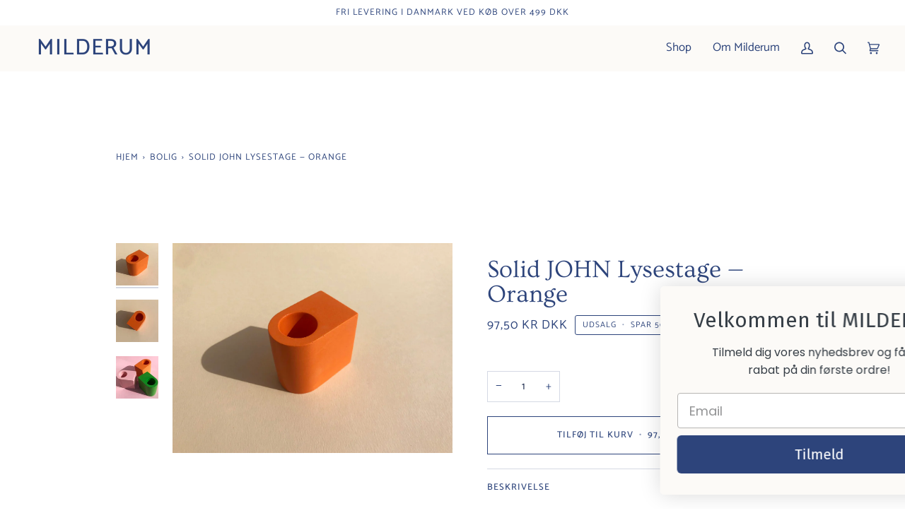

--- FILE ---
content_type: text/css
request_url: https://milderum.dk/cdn/shop/t/16/assets/font-settings.css?v=147865719630579913061759333102
body_size: -57
content:
@font-face{font-family:Ovo;font-weight:400;font-style:normal;font-display:swap;src:url(//milderum.dk/cdn/fonts/ovo/ovo_n4.cbcdfe6a371e62394cce345894111238d5c755fe.woff2?h1=bWlsZGVydW0uZGs&h2=dGluZy1idXRpa2tlbi5hY2NvdW50Lm15c2hvcGlmeS5jb20&hmac=c7aaef6dbd90db3f7aaf7f382a477bbee1e568626f1dec7406aa151692d41111) format("woff2"),url(//milderum.dk/cdn/fonts/ovo/ovo_n4.45d7366896f09aaf8686b8a5de287b8fbe74e5ee.woff?h1=bWlsZGVydW0uZGs&h2=dGluZy1idXRpa2tlbi5hY2NvdW50Lm15c2hvcGlmeS5jb20&hmac=698d0390c5aa60c864069d76e7ea21a05e1943f5b64c6112e3bb09a57d0a7370) format("woff")}@font-face{font-family:Catamaran;font-weight:400;font-style:normal;font-display:swap;src:url(//milderum.dk/cdn/fonts/catamaran/catamaran_n4.97787e924c88922c7d20919761339dda1e5276ad.woff2?h1=bWlsZGVydW0uZGs&h2=dGluZy1idXRpa2tlbi5hY2NvdW50Lm15c2hvcGlmeS5jb20&hmac=ef3e281f25f759cb2f53c3a8e67edaeb5563ed3c861dd59e2aee0a3673006f61) format("woff2"),url(//milderum.dk/cdn/fonts/catamaran/catamaran_n4.cfda140ba68e3253077b759e3de0d67c4d8b231e.woff?h1=bWlsZGVydW0uZGs&h2=dGluZy1idXRpa2tlbi5hY2NvdW50Lm15c2hvcGlmeS5jb20&hmac=c291df0265cbfed306bd58c5e85d0c5648feb2ecb1c754c5279b89987c7988d7) format("woff")}@font-face{font-family:Catamaran;font-weight:400;font-style:normal;font-display:swap;src:url(//milderum.dk/cdn/fonts/catamaran/catamaran_n4.97787e924c88922c7d20919761339dda1e5276ad.woff2?h1=bWlsZGVydW0uZGs&h2=dGluZy1idXRpa2tlbi5hY2NvdW50Lm15c2hvcGlmeS5jb20&hmac=ef3e281f25f759cb2f53c3a8e67edaeb5563ed3c861dd59e2aee0a3673006f61) format("woff2"),url(//milderum.dk/cdn/fonts/catamaran/catamaran_n4.cfda140ba68e3253077b759e3de0d67c4d8b231e.woff?h1=bWlsZGVydW0uZGs&h2=dGluZy1idXRpa2tlbi5hY2NvdW50Lm15c2hvcGlmeS5jb20&hmac=c291df0265cbfed306bd58c5e85d0c5648feb2ecb1c754c5279b89987c7988d7) format("woff")}@font-face{font-family:Catamaran;font-weight:500;font-style:normal;font-display:swap;src:url(//milderum.dk/cdn/fonts/catamaran/catamaran_n5.4aa795ab3dba7215fa978a20cc46e8ec5724da5c.woff2?h1=bWlsZGVydW0uZGs&h2=dGluZy1idXRpa2tlbi5hY2NvdW50Lm15c2hvcGlmeS5jb20&hmac=0ee7f1f62a94c9d898c6ccae5037334dededfd12e45262ff11dba40c4d3d1880) format("woff2"),url(//milderum.dk/cdn/fonts/catamaran/catamaran_n5.2e1a946b3a110f8347491a85c87d2bfe14ca3f8f.woff?h1=bWlsZGVydW0uZGs&h2=dGluZy1idXRpa2tlbi5hY2NvdW50Lm15c2hvcGlmeS5jb20&hmac=a955a1000cad582de26353cd1f319496f8de9f97354ce19c8568a4f8c8a9abb2) format("woff")}@font-face{font-family:Catamaran;font-weight:500;font-style:normal;font-display:swap;src:url(//milderum.dk/cdn/fonts/catamaran/catamaran_n5.4aa795ab3dba7215fa978a20cc46e8ec5724da5c.woff2?h1=bWlsZGVydW0uZGs&h2=dGluZy1idXRpa2tlbi5hY2NvdW50Lm15c2hvcGlmeS5jb20&hmac=0ee7f1f62a94c9d898c6ccae5037334dededfd12e45262ff11dba40c4d3d1880) format("woff2"),url(//milderum.dk/cdn/fonts/catamaran/catamaran_n5.2e1a946b3a110f8347491a85c87d2bfe14ca3f8f.woff?h1=bWlsZGVydW0uZGs&h2=dGluZy1idXRpa2tlbi5hY2NvdW50Lm15c2hvcGlmeS5jb20&hmac=a955a1000cad582de26353cd1f319496f8de9f97354ce19c8568a4f8c8a9abb2) format("woff")}
/*# sourceMappingURL=/cdn/shop/t/16/assets/font-settings.css.map?v=147865719630579913061759333102 */


--- FILE ---
content_type: application/javascript
request_url: https://ecommplugins-trustboxsettings.trustpilot.com/ting-butikken.myshopify.com.js?settings=1642009089376&shop=ting-butikken.myshopify.com
body_size: 221
content:
const trustpilot_trustbox_settings = {"trustboxes":[],"activeTrustbox":0,"pageUrls":{"landing":"https://ting-butikken.myshopify.com","category":"https://ting-butikken.myshopify.com/collections/abenlys","product":"https://ting-butikken.myshopify.com/products/abenlys-keramik-kaffekop-hasselnod"}};
dispatchEvent(new CustomEvent('trustpilotTrustboxSettingsLoaded'));